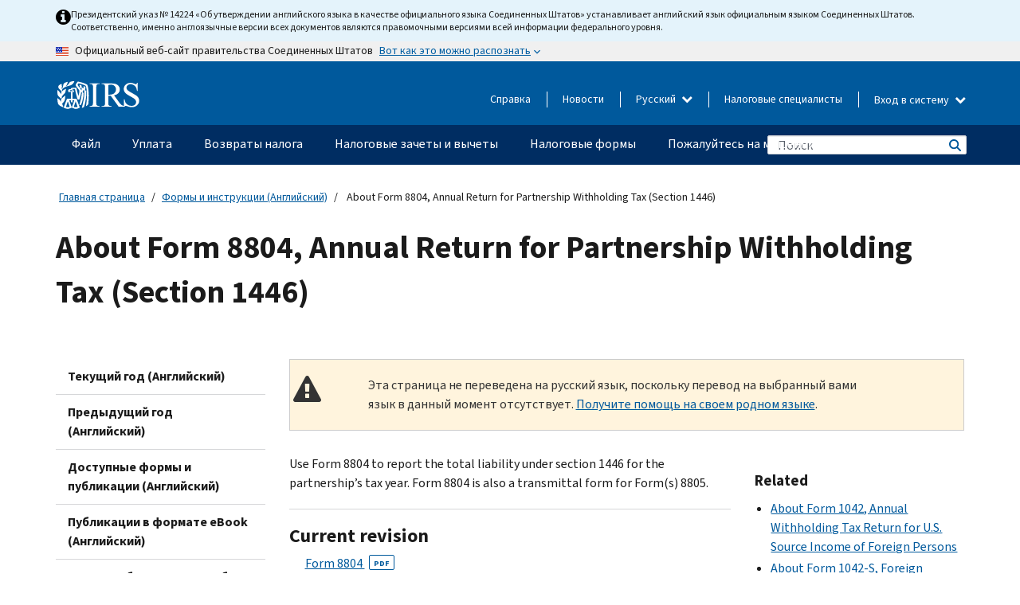

--- FILE ---
content_type: text/html; charset=UTF-8
request_url: https://www.irs.gov/ru/forms-pubs/about-form-8804
body_size: 19344
content:
<!DOCTYPE html>
<html  lang="ru" dir="ltr" prefix="content: http://purl.org/rss/1.0/modules/content/  dc: http://purl.org/dc/terms/  foaf: http://xmlns.com/foaf/0.1/  og: http://ogp.me/ns#  rdfs: http://www.w3.org/2000/01/rdf-schema#  schema: http://schema.org/  sioc: http://rdfs.org/sioc/ns#  sioct: http://rdfs.org/sioc/types#  skos: http://www.w3.org/2004/02/skos/core#  xsd: http://www.w3.org/2001/XMLSchema# ">
  <head>
    <meta charset="utf-8" />
<meta name="description" content="Information about Form 8804, Annual Return for Partnership Withholding Tax (Section 1446), including recent updates, related forms, and instructions on how to file. Form 8804 is used by partnerships to report the total liability under section 1446, and as a transmittal form for Form 8805." />
<meta name="abstract" content="Information about Form 8804, Annual Return for Partnership Withholding Tax (Section 1446), including recent updates, related forms, and instructions on how to file. Form 8804 is used by partnerships to report the total liability under section 1446, and as a transmittal form for Form 8805." />
<meta name="robots" content="noindex, nofollow" />
<meta name="original-source" content="https://www.irs.gov/uac/about-form-8804" />
<meta name="rights" content="United States Internal Revenue Services" />
<meta property="og:image:url" content="https://www.irs.gov/pub/image/logo_small.jpg" />
<meta property="og:image:type" content="image/jpeg" />
<meta property="og:image:alt" content="IRS logo" />
<meta name="twitter:card" content="summary" />
<meta name="twitter:title" content="About Form 8804, Annual Return for Partnership Withholding Tax (Section 1446) | Internal Revenue Service" />
<meta name="twitter:description" content="Information about Form 8804, Annual Return for Partnership Withholding Tax (Section 1446), including recent updates, related forms, and instructions on how to file. Form 8804 is used by partnerships to report the total liability under section 1446, and as a transmittal form for Form 8805." />
<meta name="twitter:image" content="https://www.irs.gov/pub/image/logo_small.jpg" />
<meta name="twitter:image:alt" content="IRS logo" />
<meta name="Generator" content="Drupal 10 (https://www.drupal.org)" />
<meta name="MobileOptimized" content="width" />
<meta name="HandheldFriendly" content="true" />
<meta name="viewport" content="width=device-width, initial-scale=1.0" />
<script type="application/ld+json">{
    "@context": "https://schema.org",
    "@graph": [
        {
            "name": "About Form 8804, Annual Return for Partnership Withholding Tax (Section 1446)",
            "datePosted": "2016-08-03T00:00:00-0400"
        }
    ]
}</script>
<meta name="audience" content="NULL" />
<meta name="irsStandard-type" content="NULL" />
<meta name="uniqueID" content="3498" />
<meta name="isHistorical" content="no" />
<meta name="historical-date" content="NULL" />
<meta name="changed" content="1727287344" />
<meta name="topic" content="NULL" />
<meta name="guidance" content="NULL" />
<meta name="channel" content="NULL" />
<meta name="organization" content="NULL" />
<meta name="otID" content="245229" />
<meta name="prod_SEID" content="SKHCB" />
<link rel="icon" href="/themes/custom/pup_base/favicon.ico" type="image/vnd.microsoft.icon" />
<link rel="alternate" hreflang="en" href="https://www.irs.gov/forms-pubs/about-form-8804" />
<link rel="canonical" href="https://www.irs.gov/forms-pubs/about-form-8804" />
<link rel="shortlink" href="https://www.irs.gov/node/3498" />
<script>window.a2a_config=window.a2a_config||{};a2a_config.callbacks=[];a2a_config.overlays=[];a2a_config.templates={};</script>

    <title>About Form 8804, Annual Return for Partnership Withholding Tax (Section 1446) | Internal Revenue Service</title>
    <link rel="stylesheet" media="all" href="/pub/css/css_HbV3MbI47vSh5Y5TB15d5BW0ZHcF9M9-GkLoHYkpgCc.css?delta=0&amp;language=ru&amp;theme=pup_irs&amp;include=[base64]" />
<link rel="stylesheet" media="all" href="/pub/css/css_yZKZQeQr-6FrHttDTNN7zbNgJyap3lvwbJyU-3QfwV8.css?delta=1&amp;language=ru&amp;theme=pup_irs&amp;include=[base64]" />
<link rel="stylesheet" media="print" href="/pub/css/css_xEYcgzIIMA7tFIeVzSOrKRPyoYDIuxzHyZ88T5D_SPY.css?delta=2&amp;language=ru&amp;theme=pup_irs&amp;include=[base64]" />
<link rel="stylesheet" media="all" href="/pub/css/css_EbWGjClhsStXbsvwOq9iT6yGxHCg86ApUzr4bYwsoHk.css?delta=3&amp;language=ru&amp;theme=pup_irs&amp;include=[base64]" />

    <script type="application/json" data-drupal-selector="drupal-settings-json">{"path":{"baseUrl":"\/","pathPrefix":"ru\/","currentPath":"node\/3498","currentPathIsAdmin":false,"isFront":false,"currentLanguage":"ru"},"pluralDelimiter":"\u0003","suppressDeprecationErrors":true,"gtag":{"tagId":"","consentMode":false,"otherIds":[],"events":[],"additionalConfigInfo":[]},"ajaxPageState":{"libraries":"[base64]","theme":"pup_irs","theme_token":null},"ajaxTrustedUrl":{"\/ru\/site-index-search":true},"gtm":{"tagId":null,"settings":{"data_layer":"dataLayer","include_environment":false},"tagIds":["GTM-KV978ZL"]},"dataLayer":{"defaultLang":"en","languages":{"en":{"id":"en","name":"English","direction":"ltr","weight":-10},"es":{"id":"es","name":"Spanish","direction":"ltr","weight":-9},"zh-hans":{"id":"zh-hans","name":"Chinese, Simplified","direction":"ltr","weight":-8},"zh-hant":{"id":"zh-hant","name":"Chinese, Traditional","direction":"ltr","weight":-7},"ko":{"id":"ko","name":"Korean","direction":"ltr","weight":-6},"ru":{"id":"ru","name":"Russian","direction":"ltr","weight":-5},"vi":{"id":"vi","name":"Vietnamese","direction":"ltr","weight":-4},"ht":{"id":"ht","name":"Haitian Creole","direction":"ltr","weight":-3}}},"data":{"extlink":{"extTarget":false,"extTargetAppendNewWindowLabel":"(opens in a new window)","extTargetNoOverride":false,"extNofollow":false,"extTitleNoOverride":false,"extNoreferrer":false,"extFollowNoOverride":false,"extClass":"ext","extLabel":"(link is external)","extImgClass":true,"extSubdomains":true,"extExclude":"","extInclude":"","extCssExclude":".paragraph--type--social-media-footer, .btn-primary, .btn-secondary","extCssInclude":"","extCssExplicit":"","extAlert":false,"extAlertText":"This link will take you to an external web site. We are not responsible for their content.","extHideIcons":false,"mailtoClass":"mailto","telClass":"","mailtoLabel":"(link sends email)","telLabel":"(link is a phone number)","extUseFontAwesome":true,"extIconPlacement":"append","extPreventOrphan":false,"extFaLinkClasses":"fa fa-external-link fa-external-link-alt","extFaMailtoClasses":"fa fa-envelope-o","extAdditionalLinkClasses":"","extAdditionalMailtoClasses":"","extAdditionalTelClasses":"","extFaTelClasses":"fa fa-phone","whitelistedDomains":[],"extExcludeNoreferrer":""}},"bootstrap":{"forms_has_error_value_toggle":1,"modal_animation":1,"modal_backdrop":"true","modal_focus_input":1,"modal_keyboard":1,"modal_select_text":1,"modal_show":1,"modal_size":"","popover_enabled":1,"popover_animation":1,"popover_auto_close":1,"popover_container":"body","popover_content":"","popover_delay":"0","popover_html":0,"popover_placement":"right","popover_selector":"","popover_title":"","popover_trigger":"click","tooltip_enabled":1,"tooltip_animation":1,"tooltip_container":"body","tooltip_delay":"0","tooltip_html":0,"tooltip_placement":"auto left","tooltip_selector":"","tooltip_trigger":"hover"},"accordion_menus":{"accordion_closed":{"main_mobile":"main_mobile"}},"chosen":{"selector":"select:not(:hidden,[id*=\u0027edit-state\u0027],[id^=\u0022views-form-user-admin-people-page\u0022] #edit-action)","minimum_single":25,"minimum_multiple":20,"minimum_width":200,"use_relative_width":false,"options":{"disable_search":false,"disable_search_threshold":0,"allow_single_deselect":false,"add_helper_buttons":false,"search_contains":true,"placeholder_text_multiple":"Choose some option","placeholder_text_single":"Choose an option","no_results_text":"No results match","max_shown_results":null,"inherit_select_classes":true}},"search_api_autocomplete":{"pup_site_index_search":{"delay":600,"auto_submit":true,"min_length":3}},"ajax":[],"user":{"uid":0,"permissionsHash":"a8bc380c6e4e686aded8ae0b2ef5e6ad03a865beea587aa9d6f35a3ea33ac02a"}}</script>
<script src="/pub/js/js_SvGSEFYsOpQP3gNDbKkK7uDwPRO6RaaM0kKXI3eIPv4.js?scope=header&amp;delta=0&amp;language=ru&amp;theme=pup_irs&amp;include=[base64]"></script>
<script src="/modules/contrib/google_tag/js/gtag.js?t8wt2x"></script>
<script src="/modules/contrib/google_tag/js/gtm.js?t8wt2x"></script>

  </head>
  <body class="path-node page-node-type-pup-article has-glyphicons lang-ru">
    <a href="#main-content" class="visually-hidden focusable skip-link">
      Skip to main content
    </a>
    <noscript><iframe src="https://www.googletagmanager.com/ns.html?id=GTM-KV978ZL"
                  height="0" width="0" style="display:none;visibility:hidden"></iframe></noscript>

    <div id='mobile-clickable-overlay' class='mobile-menu-overlay'></div>
      <div class="dialog-off-canvas-main-canvas" data-off-canvas-main-canvas>
    


<header id="navbar" role="banner">

  
  
          
    
    
          <div class="pup-header_official">
        <div class="container header-official-message">
          <div class="inline-official">
              <div class="region region-header-official">
    

 

<section id="block-pup-irs-eo14224englishlanguagealert" data-block-plugin-id="block_content:09a643af-7ed5-47ba-bacc-af9fb6e1da0f" class="block block-block-content block-block-content09a643af-7ed5-47ba-bacc-af9fb6e1da0f clearfix">
  
    

      
            <div class="field field--name-body field--type-text-with-summary field--label-hidden field--item"><!-- BEGIN: Full-width Blue Alert Banner without Left Accent -->
<div class="blue-alert-wrap">
  <div class="blue-alert-bg" aria-hidden="true"></div>

  <div class="blue-alert">
    <i class="fa fa-info-circle" aria-hidden="true" style="font-size: 22px; color: black;"></i>
    <div class="blue-alert__text">
Президентский указ № 14224 «Об утверждении английского языка в качестве официального языка Соединенных Штатов» устанавливает английский язык официальным языком Соединенных Штатов. Соответственно, именно англоязычные версии всех документов являются правомочными версиями всей информации федерального уровня.   
    </div>
  </div>
</div>

<style>
/* Wrapper */
.blue-alert-wrap {
  position: relative;
  isolation: isolate;
}

/* Full-width light blue background (no accent stripe) */
.blue-alert-bg {
  position: absolute;
  top: 0;
  left: 50%;
  transform: translateX(-50%);
  width: 100vw;
  height: 100%;
  background-color: #e4f3fb; /* uniform light blue */
  pointer-events: none;
  z-index: -1;
}

/* Content container */
.blue-alert {
  max-width: 1440px;
  margin: 0 auto;
  padding: 10px 20px;
  display: flex;
  align-items: flex-start;
  gap: 12px;
  flex-wrap: wrap;
  text-align: left;

  font-family: "Source Sans Pro", Arial, sans-serif;
  font-size: 12px;
  line-height: 16px;
  color: #1b1b1b;
  background: transparent;
}

/* Text */
.blue-alert__text {
  flex: 1;
  white-space: normal;
  word-break: break-word;
}

@media (max-width: 640px) {
  .blue-alert {
    max-width: 390px;
    font-size: 12px;
    line-height: 16px;
    padding-top: 8px;
    padding-bottom: 8px;
    padding-left: 14px;   /* will not be overridden */
    padding-right: 20px;  /* will not be overridden */
  }
    .blue-alert__text {
    flex: 1;
    white-space: normal;
    word-break: break-word;
    }
}

/* override LEFT padding on desktop only */
@media (min-width: 641px) {
  .blue-alert {
    padding-left: 0 !important;
  }
}
</style>
<!-- END -->
</div>
      
  </section>

<section class="usa-banner" aria-label="Официальный веб-сайт правительства США">
  <header class="usa-banner__header">
    <div class="us-flag">
      <img class="usa-banner__flag" src="/themes/custom/pup_base/images/us_flag_small.png" alt="" aria-hidden="true">
    </div>
    <div class="official-text" aria-hidden="true">
      <p class="usa-banner__header-text">Официальный веб-сайт правительства Соединенных Штатов</p>
      <p class="usa-banner__header-action">Вот как это можно распознать</p>
    </div>
    <button class="usa-banner__button" aria-expanded="false" aria-controls="gov-info"><span>Вот как это можно распознать</span></button>
  </header>
  <div id="gov-info" class="usa-banner__content" hidden>
    <div class="row">
      <div class="usa-banner__guidance col-12 col-sm-6">
        <img class="usa-banner__icon" src="/themes/custom/pup_base/images/icon-dot-gov.svg" alt="" aria-hidden="true">
        <div class="usa-media-block__body">
          <p><strong>
          Официальные  веб-сайты используют .gov
          </strong></p><p>
          Веб-сайт, имеющий окончание <strong>.gov</strong> принадлежит официальной правительственной организации  Соединенных Штатов.
          </p>
        </div>
      </div>
      <div class="usa-banner__guidance col-12 col-sm-6">
        <img class="usa-banner__icon" src="/themes/custom/pup_base/images/icon-https.svg" alt="" aria-hidden="true">
        <div class="usa-banner__body">
          <p><strong>Защищенные веб-сайты,  имеющие окончание .gov, используют HTTPS</strong></p>
            <p>
            <strong>Замок</strong>
            (<img class="usa-banner__sm-icon" src="/themes/custom/pup_base/images/lock.svg" title="Замок" alt="Значок закрытого замка">)
            или <strong>https://</strong> означает, что вы безопасно подключились к веб-сайту, имеющему окончание .gov. Делитесь конфиденциальной информацией только на официальных, безопасных веб-сайтах.
            </p>
        </div>
      </div>
    </div>
  </div>
</section>
  </div>

          </div>
        </div>
      </div>
    
    <div class="pup-header-main">
      <div class="container">
        <div class="row pup-header-main__content">
          
                                        
                                        <div class="col-xs-2 col-md-1 no-gutter pup-header-content-lt">
                    <div class="region region-header-left">
                <a class="logo navbar-btn pull-left" href="/ru" title="домашняя страница" rel="home">
            <img src="/themes/custom/pup_base/IRS-Logo.svg" alt="домашняя страница" />
            <img class="print-logo" src="/themes/custom/pup_irs/images/logo-print.svg" alt="домашняя страница" aria-hidden="true" />
        </a>
            
  </div>

                </div>
              
              
              <div class="col-md-11 hidden-xs hidden-sm pup-header-content-rt">
                  <div class="region region-header-right">
    
<div class="language-switcher-language-url block block-language block-language-blocklanguage-interface clearfix" id="block-languageswitcher" data-block-plugin-id="language_block:language_interface">
  
    
  
        <div class="dropdown pup-switch-hidden">
    <button class="btn btn-default dropdown-toggle languageSwitcher" type="button" id="languageSwitcher" data-toggle="dropdown" aria-expanded="false">
      Русский
      <i class="fa fa-chevron-down"></i>
    </button>
    <ul class="dropdown-menu" data-block="languageswitcher"><li hreflang="en" data-drupal-link-system-path="node/3498" class="en"><a href="/forms-pubs/about-form-8804" class="language-link" lang="en" hreflang="en" data-drupal-link-system-path="node/3498">English</a></li><li hreflang="es" data-drupal-link-system-path="node/3498" class="es"><a href="/es/forms-pubs/about-form-8804" class="language-link" lang="es" hreflang="es" data-drupal-link-system-path="node/3498">Español</a></li><li hreflang="zh-hans" data-drupal-link-system-path="node/3498" class="zh-hans"><a href="/zh-hans/forms-pubs/about-form-8804" class="language-link" lang="zh-hans" hreflang="zh-hans" data-drupal-link-system-path="node/3498">中文 (简体)</a></li><li hreflang="zh-hant" data-drupal-link-system-path="node/3498" class="zh-hant"><a href="/zh-hant/forms-pubs/about-form-8804" class="language-link" lang="zh-hant" hreflang="zh-hant" data-drupal-link-system-path="node/3498">中文 (繁體)</a></li><li hreflang="ko" data-drupal-link-system-path="node/3498" class="ko"><a href="/ko/forms-pubs/about-form-8804" class="language-link" lang="ko" hreflang="ko" data-drupal-link-system-path="node/3498">한국어</a></li><li hreflang="vi" data-drupal-link-system-path="node/3498" class="vi"><a href="/vi/forms-pubs/about-form-8804" class="language-link" lang="vi" hreflang="vi" data-drupal-link-system-path="node/3498">Tiếng Việt</a></li><li hreflang="ht" data-drupal-link-system-path="node/3498" class="ht"><a href="/ht/forms-pubs/about-form-8804" class="language-link" lang="ht" hreflang="ht" data-drupal-link-system-path="node/3498">Kreyòl ayisyen</a></li></ul>
    </div>

    </div>

<nav role="navigation" aria-labelledby="block-pup-irs-informationmenu-2-menu" id="block-pup-irs-informationmenu-2" data-block-plugin-id="system_menu_block:pup-info-menu" class="pup-nav-ru">
            
  <h2 class="visually-hidden" id="block-pup-irs-informationmenu-2-menu">Information Menu</h2>
  

                  <ul data-block="pup_irs_informationmenu_2" class="menu menu--pup-info-menu nav">
                      <li class="first">
                                                          <a href="/ru/help/let-us-help-you" title="Справка" data-drupal-link-system-path="node/16916">Справка</a>
                        </li>
                      <li>
                                                          <a href="/ru/newsroom" title="Новости" data-drupal-link-system-path="node/19646">Новости</a>
                        </li>
                      <li>
                                                          <a href="/ru/tax-professionals" data-drupal-link-system-path="node/11">Налоговые специалисты</a>
                        </li>
                      <li class="expanded dropdown last">
                                                                                            <span class="navbar-text dropdown-toggle" data-toggle="dropdown">Вход в систему <span class="caret"></span></span>
                                <ul data-block="pup_irs_informationmenu_2" class="dropdown-menu">
                      <li class="first">
                                                          <a href="https://sa.www4.irs.gov/ola//ru" class="btn btn-primary">Физическое лицо</a>
                        </li>
                      <li>
                                                          <a href="https://sa.www4.irs.gov/bola//ru" class="btn btn-primary">Компания</a>
                        </li>
                      <li>
                                                          <a href="https://sa.www4.irs.gov/taxpro//ru" class="btn btn-primary">Налоговый специалист</a>
                        </li>
                      <li>
                  
            <div class="field field--name-body field--type-text-with-summary field--label-hidden field--item"><h2>Доступ к вашей налоговой информации через учётную запись IRS</h2>

<ul class="signin-content-checkmarks">
	<li>Возвраты</li>
	<li>Платежи</li>
	<li>Налоговые документы</li>
</ul>
</div>
      
              </li>
                      <li class="last">
                                                          <a href="/ru/your-account" class="btn btn-primary" data-drupal-link-system-path="node/126776">Завести аккаунт</a>
                        </li>
        </ul>
      
                        </li>
        </ul>
      

  </nav>

  </div>

              </div>
              
                            <div class="col-xs-10 hidden-md hidden-lg no-gutter">
                <ul class="pup-header-mobile-menu pull-right">
                  <li>
                    <button type="button" id="pup-mobile-navbar-searchBtn" class="btn btn-link pup-header-mobile-menu__searchBtn" data-target="#navbar-collapse" aria-expanded="false" aria-controls="navbar-collapse">
                      Поиск
                    </button>
                  </li>
                                      <li id="pup-mobile-navbar-infoBtn" class="pup-header-mobile-menu__infoBtn" data-close-text="Закрыть">
                        <div class="region region-help-menu-mobile">
                <ul data-block="helpmenumobile" class="menu menu--help-menu-mobile nav">
                      <li class="expanded dropdown first last">
                                                                                            <span class="navbar-text dropdown-toggle" data-toggle="dropdown">Вход в систему <span class="caret"></span></span>
                                <ul data-block="helpmenumobile" class="dropdown-menu">
                      <li class="first">
                                                          <a href="https://sa.www4.irs.gov/ola//ru" class="btn btn-primary">Физическое лицо</a>
                        </li>
                      <li>
                                                          <a href="https://sa.www4.irs.gov/bola//ru" class="btn btn-primary">Компания</a>
                        </li>
                      <li>
                                                          <a href="https://sa.www4.irs.gov/taxpro//ru" class="btn btn-primary">Налоговый специалист</a>
                        </li>
                      <li>
                  
            <div class="field field--name-body field--type-text-with-summary field--label-hidden field--item"><h2>Доступ к вашей налоговой информации через учётную запись IRS</h2>

<ul class="signin-content-checkmarks">
	<li>Возвраты</li>
	<li>Платежи</li>
	<li>Налоговые документы</li>
</ul>
</div>
      
              </li>
                      <li class="last">
                                                          <a href="/ru/your-account" class="btn btn-primary" data-drupal-link-system-path="node/126776">Завести аккаунт</a>
                        </li>
        </ul>
      
                        </li>
        </ul>
      


  </div>

                    </li>
                                    <li>
                    <button type="button" id="pup-mobile-navbar-menuBtn" class="btn btn-link pup-header-mobile-menu__menuBtn mobile-menu-icon" data-target="#pup-header-nav-collapse">
                      Меню
                    </button>
                  </li>
                </ul>
              </div>
          

        </div>       </div>
              <div id="navbar-collapse" class="collapse hidden-md hidden-lg">
            <div class="region region-search-form-collapsible">
      <div class="pup-site-header-search-block pup-search-box-hidden">
            <div class="pup-site-header-search-block__searchfield">
        
<form data-block="exposedformpup_site_index_searchsite_search_srt_relevance_4" action="/ru/site-index-search" method="get" id="views-exposed-form-pup-site-index-search-site-search-srt-relevance" accept-charset="UTF-8" novalidate>
  <div  class="form--inline form-inline clearfix">
  








<div class="form-item form-group js-form-item form-type-search-api-autocomplete js-form-type-search-api-autocomplete form-item-search js-form-item-search form-autocomplete">


    
    
            <label for="search-main-mobile" class="control-label">Search</label>
    
    <div class="input-group"><input placeholder="Поиск" aria-label="Поиск" data-drupal-selector="edit-search" data-search-api-autocomplete-search="pup_site_index_search" class="form-autocomplete form-text form-control" data-autocomplete-path="/ru/search_api_autocomplete/pup_site_index_search?display=site_search_srt_relevance&amp;&amp;filter=search" type="text" id="search-main-mobile" name="search" value="" size="30" maxlength="128"/><span class="input-group-addon"><span class="icon glyphicon glyphicon-refresh ajax-progress ajax-progress-throbber" aria-hidden="true"></span></span></div>

    

</div>









<div class="form-item form-group js-form-item form-type-select js-form-type-select form-item-field-pup-historical-1 js-form-item-field-pup-historical-1">


    
    
            <label for="edit-field-pup-historical-1" class="control-label">Include Historical Content</label>
    
    <div class="select-style select-wrapper">
  <select data-drupal-selector="edit-field-pup-historical-1" class="form-select form-control" id="edit-field-pup-historical-1" name="field_pup_historical_1"><option value="All">- любой -</option><option value="1" selected="selected">No</option></select>
</div>

    

</div>









<div class="form-item form-group js-form-item form-type-select js-form-type-select form-item-field-pup-historical js-form-item-field-pup-historical">


    
    
            <label for="edit-field-pup-historical" class="control-label">Include Historical Content</label>
    
    <div class="select-style select-wrapper">
  <select data-drupal-selector="edit-field-pup-historical" class="form-select form-control" id="edit-field-pup-historical" name="field_pup_historical"><option value="All">- любой -</option><option value="1" selected="selected">No</option></select>
</div>

    

</div>
<div data-drupal-selector="edit-actions" class="form-actions form-group js-form-wrapper form-wrapper" id="edit-actions"><button title="Поиск" data-drupal-selector="edit-submit-pup-site-index-search" class="button js-form-submit form-submit btn-primary btn icon-before" type="submit" id="edit-submit-pup-site-index-search" value="Поиск"><span class="icon glyphicon glyphicon-search" aria-hidden="true"></span>
Поиск</button></div>

</div>

</form>
      </div>
      </div>

  </div>

        </div>
          </div> 
          <div class="header-nav hidden-xs hidden-sm">
          <div class="container-fluid">
              <div class="region region-site-navigation">
    <nav role="navigation" aria-labelledby="block-mainnavigationmobile-2-menu" id="block-mainnavigationmobile-2" data-block-plugin-id="system_menu_block:main_mobile">
            
  <h2 class="visually-hidden" id="block-mainnavigationmobile-2-menu">Главное меню</h2>
  

        


              <a id="stickyNavLogo" class="logo navbar-btn pull-left" href="/ru" title="Home" rel="home">
        <img src="/themes/custom/pup_base/IRS-Logo.svg" alt="Home">
      </a>
      <ul data-block="mainnavigationmobile_2" class="menu nav" id="accessible-megamenu-navigation">
                                                                      <li class="expanded megamenu-top-nav-item dropdown">	
          <a href="/ru/filing" aria-controls="accessible-megamenu-fayl-submenu" aria-expanded="false" aria-label="Файл menu has additional options. Use the spacebar to open the Файл sub menu or enter to navigate to the Файл page." role="application" id="accessible-megamenu-nav-item-0">Файл</a>
                                  <ul data-block="mainnavigationmobile_2" class="menu dropdown-menu" id="accessible-megamenu-fayl-submenu" aria-expanded="false" aria-hidden="true" aria-labelledby="accessible-megamenu-nav-item-0" role="region">
       <div class="mega-menu-container">
                                                                                            <li><a href="/ru/filing" class="mobile-only-text" id="accessible-megamenu-fayl-submenu-0" data-drupal-link-system-path="node/19656">Обзор</a>
                          </li>
                                                                                      <div class="mega-menu-column">
                                                                  <li><span class="mega-menu-column-header" id="accessible-megamenu-fayl-submenu-1">ИНФОРМАЦИЯ ДЛЯ</span>
                          </li>
                                                                                          <li><a href="/ru/individual-tax-filing" id="accessible-megamenu-fayl-submenu-2" data-drupal-link-system-path="node/142191">Физические лица</a>
                          </li>
                                                                                          <li><a href="/ru/businesses" id="accessible-megamenu-fayl-submenu-3" data-drupal-link-system-path="node/18976">Компания и самозанятое лицо</a>
                          </li>
                                                                                          <li><a href="/ru/charities-and-nonprofits" id="accessible-megamenu-fayl-submenu-4" data-drupal-link-system-path="node/58461">Благотворительные и некоммерческие организации</a>
                          </li>
                                                                                          <li><a href="/ru/individuals/international-taxpayers" id="accessible-megamenu-fayl-submenu-5" data-drupal-link-system-path="node/19696">Лица, имеющего источники дохода за рубежом</a>
                          </li>
                                                                                          <li><a href="/ru/retirement-plans" id="accessible-megamenu-fayl-submenu-6" data-drupal-link-system-path="node/19741">Пенсионные планы</a>
                          </li>
                                                                                          <li><a href="/ru/government-entities" id="accessible-megamenu-fayl-submenu-7" data-drupal-link-system-path="node/19586">Органы власти и облигации, не облагаемые налогом</a>
                          </li>
                                                                                          <li><a href="/ru/government-entities/indian-tribal-governments" id="accessible-megamenu-fayl-submenu-8" data-drupal-link-system-path="node/19601">Индейские племенные органы власти</a>
                          </li>
                                                                </div>
                                                  <div class="mega-menu-column">
                                                                  <li><span class="mega-menu-column-header" id="accessible-megamenu-fayl-submenu-9">ПОДАЧА НАЛОГОВЫХ ДЕКЛАРАЦИЙ ФИЗИЧЕСКИМИ ЛИЦАМИ</span>
                          </li>
                                                                                          <li><a href="/ru/filing/individuals/how-to-file" id="accessible-megamenu-fayl-submenu-10" data-drupal-link-system-path="node/22856">Как подавать налоговую декларацию</a>
                          </li>
                                                                                          <li><a href="/ru/filing/individuals/when-to-file" id="accessible-megamenu-fayl-submenu-11" data-drupal-link-system-path="node/22726">Когда подавать налоговую декларацию</a>
                          </li>
                                                                                          <li><a href="/ru/filing/where-to-file-tax-returns-addresses-listed-by-return-type" id="accessible-megamenu-fayl-submenu-12" data-drupal-link-system-path="node/2442">Куда подавать налоговую декларацию</a>
                          </li>
                                                                                          <li><a href="/ru/filing/individuals/update-my-information" id="accessible-megamenu-fayl-submenu-13" data-drupal-link-system-path="node/22861">Обновите свои данные</a>
                          </li>
                                                                </div>
                                                  <div class="mega-menu-column">
                                                                  <li><span class="mega-menu-column-header" id="accessible-megamenu-fayl-submenu-14">АКТУАЛЬНЫЕ ВОПРОСЫ</span>
                          </li>
                                                                                          <li><a href="/ru/individuals/get-transcript" id="accessible-megamenu-fayl-submenu-15" data-drupal-link-system-path="node/136676">Налоговая запись (выписка)</a>
                          </li>
                                                                                          <li><a href="/ru/businesses/small-businesses-self-employed/get-an-employer-identification-number" id="accessible-megamenu-fayl-submenu-16" data-drupal-link-system-path="node/17153">Идентификационный номер работодателя (EIN)</a>
                          </li>
                                                                                          <li><a href="/ru/filing/file-an-amended-return" id="accessible-megamenu-fayl-submenu-17" data-drupal-link-system-path="node/128551">Подайте декларацию с поправками</a>
                          </li>
                                                                                          <li><a href="/ru/identity-theft-fraud-scams/get-an-identity-protection-pin" id="accessible-megamenu-fayl-submenu-18" data-drupal-link-system-path="node/16696">Индивидуальный номер для защиты персональных данных (IP PIN)</a>
                          </li>
                      </div>
    
                </div>
        </ul>
      
            </li>
                                                                    <li class="expanded megamenu-top-nav-item dropdown">	
          <a href="/ru/payments" aria-controls="accessible-megamenu-uplata-submenu" aria-expanded="false" aria-label="Уплата menu has additional options. Use the spacebar to open the Уплата sub menu or enter to navigate to the Уплата page." role="application" id="accessible-megamenu-nav-item-1">Уплата</a>
                                  <ul data-block="mainnavigationmobile_2" class="menu dropdown-menu" id="accessible-megamenu-uplata-submenu" aria-expanded="false" aria-hidden="true" aria-labelledby="accessible-megamenu-nav-item-1" role="region">
       <div class="mega-menu-container">
                                                                                            <li><a href="/ru/payments" class="mobile-only-text" id="accessible-megamenu-uplata-submenu-0" data-drupal-link-system-path="node/19551">Обзор</a>
                          </li>
                                                                                      <div class="mega-menu-column">
                                                                  <li><span class="mega-menu-column-header" id="accessible-megamenu-uplata-submenu-1">УПЛАТА С ПОМОЩЬЮ</span>
                          </li>
                                                                                          <li><a href="/ru/payments/direct-pay-with-bank-account" id="accessible-megamenu-uplata-submenu-2" data-drupal-link-system-path="node/10224">Банковский счет (прямая уплата)</a>
                          </li>
                                                                                          <li><a href="/ru/payments/online-payment-agreement-application" id="accessible-megamenu-uplata-submenu-3" data-drupal-link-system-path="node/16716">Программа уплаты (соглашение об уплате в рассрочку</a>
                          </li>
                                                                                          <li><a href="/ru/payments/eftps-the-electronic-federal-tax-payment-system" id="accessible-megamenu-uplata-submenu-4" data-drupal-link-system-path="node/15488">Электронная система уплаты федеральных налогов (EFTPS)</a>
                          </li>
                                                                </div>
                                                  <div class="mega-menu-column">
                                                                  <li><span class="mega-menu-column-header" id="accessible-megamenu-uplata-submenu-5">АКТУАЛЬНЫЕ ВОПРОСЫ</span>
                          </li>
                                                                                          <li><a href="/ru/your-account" id="accessible-megamenu-uplata-submenu-6" data-drupal-link-system-path="node/126776">Ваш онлайн-счет</a>
                          </li>
                                                                                          <li><a href="/ru/individuals/tax-withholding-estimator" id="accessible-megamenu-uplata-submenu-7" data-drupal-link-system-path="node/107181">Средство оценки удержанного налога Налогового управление США (IRS)</a>
                          </li>
                                                                                          <li><a href="/ru/businesses/small-businesses-self-employed/estimated-taxes" id="accessible-megamenu-uplata-submenu-8" data-drupal-link-system-path="node/17135">Расчетный налог</a>
                          </li>
                                                                                          <li><a href="/ru/payments/penalties" id="accessible-megamenu-uplata-submenu-9" data-drupal-link-system-path="node/91826">Штрафы</a>
                          </li>
                      </div>
    
                </div>
        </ul>
      
            </li>
                                                                    <li class="expanded megamenu-top-nav-item dropdown">	
          <a href="/ru/refunds" aria-controls="accessible-megamenu-vozvraty-naloga-submenu" aria-expanded="false" aria-label="Возвраты налога menu has additional options. Use the spacebar to open the Возвраты налога sub menu or enter to navigate to the Возвраты налога page." role="application" id="accessible-megamenu-nav-item-2">Возвраты налога</a>
                                  <ul data-block="mainnavigationmobile_2" class="menu dropdown-menu" id="accessible-megamenu-vozvraty-naloga-submenu" aria-expanded="false" aria-hidden="true" aria-labelledby="accessible-megamenu-nav-item-2" role="region">
       <div class="mega-menu-container">
                                                                                            <li><a href="/ru/refunds" class="mobile-only-text" id="accessible-megamenu-vozvraty-naloga-submenu-0" data-drupal-link-system-path="node/130131">Обзор</a>
                          </li>
                                                                          <div class="mega-menu-column no-header-extra-padding">
                                                                  <li><a href="/ru/wheres-my-refund" class="mega-menu-column-header" id="accessible-megamenu-vozvraty-naloga-submenu-1" data-drupal-link-system-path="node/19556">Где мой возврат?</a>
                          </li>
                                                                                          <li><a href="/ru/refunds/get-your-refund-faster-tell-irs-to-direct-deposit-your-refund-to-one-two-or-three-accounts" id="accessible-megamenu-vozvraty-naloga-submenu-2" data-drupal-link-system-path="node/10971">Прямой вклад</a>
                          </li>
                                                                                          <li><a href="/ru/filing/wheres-my-amended-return" id="accessible-megamenu-vozvraty-naloga-submenu-3" data-drupal-link-system-path="node/17175">Где моя налоговая декларация с поправками?</a>
                          </li>
                      </div>
    
                </div>
        </ul>
      
            </li>
                                                                    <li class="expanded megamenu-top-nav-item dropdown">	
          <a href="/ru/credits-and-deductions" aria-controls="accessible-megamenu-nalogovye-zachety-i-vychety-submenu" aria-expanded="false" aria-label="Налоговые зачеты и вычеты menu has additional options. Use the spacebar to open the Налоговые зачеты и вычеты sub menu or enter to navigate to the Налоговые зачеты и вычеты page." role="application" id="accessible-megamenu-nav-item-3">Налоговые зачеты и вычеты</a>
                                  <ul data-block="mainnavigationmobile_2" class="menu dropdown-menu" id="accessible-megamenu-nalogovye-zachety-i-vychety-submenu" aria-expanded="false" aria-hidden="true" aria-labelledby="accessible-megamenu-nav-item-3" role="region">
       <div class="mega-menu-container">
                                                                                            <li><a href="/ru/credits-and-deductions" class="mobile-only-text" id="accessible-megamenu-nalogovye-zachety-i-vychety-submenu-0" data-drupal-link-system-path="node/80206">Обзор</a>
                          </li>
                                                                                      <div class="mega-menu-column">
                                                                  <li><span class="mega-menu-column-header" id="accessible-megamenu-nalogovye-zachety-i-vychety-submenu-1">ИНФОРМАЦИЯ ДЛЯ</span>
                          </li>
                                                                                          <li><a href="/ru/credits-and-deductions-for-individuals" title="Для вас и вашей семьи" id="accessible-megamenu-nalogovye-zachety-i-vychety-submenu-2" data-drupal-link-system-path="node/5">Физические лица</a>
                          </li>
              <li class="mega-menu-helper-text">
          <span class="desktop-only-text">
            Для вас и вашей семьи
          </span>
        </li>
                                                                                          <li><a href="/ru/credits-deductions/businesses" title="Стандартная ставка за пробег в милях и другая информация" id="accessible-megamenu-nalogovye-zachety-i-vychety-submenu-3" data-drupal-link-system-path="node/19941">Компания и самозанятое лицо</a>
                          </li>
              <li class="mega-menu-helper-text">
          <span class="desktop-only-text">
            Стандартная ставка за пробег в милях и другая информация
          </span>
        </li>
                                                                </div>
                                                  <div class="mega-menu-column">
                                                                  <li><span class="mega-menu-column-header" id="accessible-megamenu-nalogovye-zachety-i-vychety-submenu-4">АКТУАЛЬНЫЕ ВОПРОСЫ</span>
                          </li>
                                                                                          <li><a href="/ru/credits-deductions/individuals/earned-income-tax-credit-eitc" id="accessible-megamenu-nalogovye-zachety-i-vychety-submenu-5" data-drupal-link-system-path="node/18966">Налоговый зачет за заработанный доход (EITC)</a>
                          </li>
                                                                                          <li><a href="/ru/credits-deductions/individuals/child-tax-credit" id="accessible-megamenu-nalogovye-zachety-i-vychety-submenu-6" data-drupal-link-system-path="node/771">Налоговый зачет, выплачиваемый за ребенка</a>
                          </li>
                                                                                          <li><a href="/ru/credits-deductions/clean-vehicle-and-energy-credits" id="accessible-megamenu-nalogovye-zachety-i-vychety-submenu-7" data-drupal-link-system-path="node/126641">Зачеты за экологически чистые автомобили и энергоэффективность жилья</a>
                          </li>
                                                                                          <li><a href="/ru/help/ita/how-much-is-my-standard-deduction" id="accessible-megamenu-nalogovye-zachety-i-vychety-submenu-8" data-drupal-link-system-path="node/5229">Стандартный вычет</a>
                          </li>
                                                                                          <li><a href="/ru/retirement-plans" id="accessible-megamenu-nalogovye-zachety-i-vychety-submenu-9" data-drupal-link-system-path="node/19741">Пенсионные программы</a>
                          </li>
                      </div>
    
                </div>
        </ul>
      
            </li>
                                                                    <li class="expanded megamenu-top-nav-item dropdown">	
          <a href="/ru/forms-instructions" aria-controls="accessible-megamenu-nalogovye-formy-submenu" aria-expanded="false" aria-label="Налоговые формы menu has additional options. Use the spacebar to open the Налоговые формы sub menu or enter to navigate to the Налоговые формы page." role="application" id="accessible-megamenu-nav-item-4">Налоговые формы</a>
                                  <ul data-block="mainnavigationmobile_2" class="menu dropdown-menu" id="accessible-megamenu-nalogovye-formy-submenu" aria-expanded="false" aria-hidden="true" aria-labelledby="accessible-megamenu-nav-item-4" role="region">
       <div class="mega-menu-container">
                                                                                            <li><a href="/ru/forms-instructions" class="mobile-only-text" id="accessible-megamenu-nalogovye-formy-submenu-0" data-drupal-link-system-path="node/6">Обзор</a>
                          </li>
                                                                                      <div class="mega-menu-column">
                                                                  <li><span class="mega-menu-column-header" id="accessible-megamenu-nalogovye-formy-submenu-1">НАЛОГОВЫЕ ФОРМЫ И ИНСТРУКЦИИ</span>
                          </li>
                                                                                          <li><a href="/ru/forms-pubs/about-form-1040" title="Декларация о выплате индивидуального подоходного налога США" id="accessible-megamenu-nalogovye-formy-submenu-2" data-drupal-link-system-path="node/16022">Форма 1040 </a>
                          </li>
              <li class="mega-menu-helper-text">
          <span class="desktop-only-text">
            Декларация о выплате индивидуального подоходного налога США
          </span>
        </li>
                                                                                          <li><a href="/ru/node/100166" title="Инструкции к форме 1040" id="accessible-megamenu-nalogovye-formy-submenu-3" data-drupal-link-system-path="node/100166">Инструкции к форме 1040 </a>
                          </li>
              <li class="mega-menu-helper-text">
          <span class="desktop-only-text">
            Инструкции к форме 1040
          </span>
        </li>
                                                                                          <li><a href="/ru/forms-pubs/about-form-w-9" title="Запрос индивидуального идентификационного номера налогоплательщика (ITIN) и сертификации" id="accessible-megamenu-nalogovye-formy-submenu-4" data-drupal-link-system-path="node/15825">Форма W-9 </a>
                          </li>
              <li class="mega-menu-helper-text">
          <span class="desktop-only-text">
            Запрос индивидуального идентификационного номера налогоплательщика (ITIN) и сертификации
          </span>
        </li>
                                                                                          <li><a href="/ru/forms-pubs/about-form-4506-t" title="Запрос выписки из налоговой декларации" id="accessible-megamenu-nalogovye-formy-submenu-5" data-drupal-link-system-path="node/10554">Форма 4506-T</a>
                          </li>
              <li class="mega-menu-helper-text">
          <span class="desktop-only-text">
            Запрос выписки из налоговой декларации
          </span>
        </li>
                                                                </div>
                                      <div class="mega-menu-column extra-padding">
                                                                  <li><a href="/ru/forms-pubs/about-form-w-4" class="mega-menu-column-header" title="Сертификат о налоговых скидках наемного работника при начислении удержаний из заработной платы" id="accessible-megamenu-nalogovye-formy-submenu-6" data-drupal-link-system-path="node/15498">Форма W-4</a>
                          </li>
              <li class="mega-menu-helper-text">
          <span class="desktop-only-text">
            Сертификат о налоговых скидках наемного работника при начислении удержаний из заработной платы
          </span>
        </li>
                                                                                          <li><a href="/ru/forms-pubs/about-form-941" title="Квартальная Федеральная налоговая декларацию работодателя" id="accessible-megamenu-nalogovye-formy-submenu-7" data-drupal-link-system-path="node/53446">Форма 941</a>
                          </li>
              <li class="mega-menu-helper-text">
          <span class="desktop-only-text">
            Квартальная Федеральная налоговая декларацию работодателя
          </span>
        </li>
                                                                                          <li><a href="/ru/forms-pubs/about-form-w-2" title="Отчет о заработной плате и налогах" id="accessible-megamenu-nalogovye-formy-submenu-8" data-drupal-link-system-path="node/5737">Форма W-2</a>
                          </li>
              <li class="mega-menu-helper-text">
          <span class="desktop-only-text">
            Отчет о заработной плате и налогах
          </span>
        </li>
                                                                                          <li><a href="/ru/forms-pubs/about-form-9465" title="Запрос договора рассрочки" id="accessible-megamenu-nalogovye-formy-submenu-9" data-drupal-link-system-path="node/15532">Форма 9465</a>
                          </li>
              <li class="mega-menu-helper-text">
          <span class="desktop-only-text">
            Запрос договора рассрочки
          </span>
        </li>
                                                                </div>
                                                  <div class="mega-menu-column">
                                                                  <li><span class="mega-menu-column-header" id="accessible-megamenu-nalogovye-formy-submenu-10">АКТУАЛЬНЫЕ ВОПРОСЫ ДЛЯ НАЛОГОВЫХ СПЕЦИАЛИСТОВ</span>
                          </li>
                                                                                          <li><a href="/ru/forms-pubs/about-form-1040x" title="Декларация о выплате индивидуального подоходного налога США с внесенными поправками" id="accessible-megamenu-nalogovye-formy-submenu-11" data-drupal-link-system-path="node/19996">Форма 1040-X</a>
                          </li>
              <li class="mega-menu-helper-text">
          <span class="desktop-only-text">
            Декларация о выплате индивидуального подоходного налога США с внесенными поправками
          </span>
        </li>
                                                                                          <li><a href="/ru/forms-pubs/about-form-2848" title="Доверенность" id="accessible-megamenu-nalogovye-formy-submenu-12" data-drupal-link-system-path="node/15839">Форма 2848</a>
                          </li>
              <li class="mega-menu-helper-text">
          <span class="desktop-only-text">
            Доверенность
          </span>
        </li>
                                                                                          <li><a href="/ru/forms-pubs/about-form-w-7" title="Заявление на выдачу индивидуального идентификационного номера налогоплательщика (ITIN)" id="accessible-megamenu-nalogovye-formy-submenu-13" data-drupal-link-system-path="node/15536">Форма W-7</a>
                          </li>
              <li class="mega-menu-helper-text">
          <span class="desktop-only-text">
            Заявление на выдачу индивидуального идентификационного номера налогоплательщика (ITIN)
          </span>
        </li>
                                                                                          <li><a href="/ru/tax-professionals/office-of-professional-responsibility-and-circular-230" title="Правила представления интересов клиентов перед Налоговым управлением США" id="accessible-megamenu-nalogovye-formy-submenu-14" data-drupal-link-system-path="node/125016">Циркуляр 230</a>
                          </li>
              <li class="mega-menu-helper-text">
          <span class="desktop-only-text">
            Правила представления интересов клиентов перед Налоговым управлением США
          </span>
        </li>
                      </div>
    
                </div>
        </ul>
      
            </li>
                                                                    <li class="expanded megamenu-top-nav-item dropdown">	
          <a href="/ru/help/report-fraud" aria-controls="accessible-megamenu-pozhaluytes-na-moshennichestvo-submenu" aria-expanded="false" aria-label="Пожалуйтесь на мошенничество menu has additional options. Use the spacebar to open the Пожалуйтесь на мошенничество sub menu or enter to navigate to the Пожалуйтесь на мошенничество page." role="application" id="accessible-megamenu-nav-item-5">Пожалуйтесь на мошенничество</a>
                                  <ul data-block="mainnavigationmobile_2" class="menu dropdown-menu" id="accessible-megamenu-pozhaluytes-na-moshennichestvo-submenu" aria-expanded="false" aria-hidden="true" aria-labelledby="accessible-megamenu-nav-item-5" role="region">
       <div class="mega-menu-container">
                                                                                            <li><a href="/ru/help/report-fraud" class="mobile-only-text" id="accessible-megamenu-pozhaluytes-na-moshennichestvo-submenu-0" data-drupal-link-system-path="node/151251">Обзор</a>
                          </li>
                                                                          <div class="mega-menu-column no-header-extra-padding">
                                                                  <li><a href="/ru/help/report-fraud/report-tax-fraud-a-scam-or-law-violation" class="mega-menu-column-header" id="accessible-megamenu-pozhaluytes-na-moshennichestvo-submenu-1" data-drupal-link-system-path="node/1273">Налоговое мошенничество и аферы</a>
                          </li>
                                                                                          <li><a href="/ru/identity-theft-central" id="accessible-megamenu-pozhaluytes-na-moshennichestvo-submenu-2" data-drupal-link-system-path="node/19616">Кража персональных данных</a>
                          </li>
                                                                                          <li><a href="/ru/help/report-fraud/report-fake-irs-treasury-or-tax-related-emails-and-messages" id="accessible-megamenu-pozhaluytes-na-moshennichestvo-submenu-3" data-drupal-link-system-path="node/15745">Поддельное электронное письмо или сообщение IRS</a>
                          </li>
                                                                                          <li><a href="/ru/help/report-fraud/make-a-complaint-about-a-tax-return-preparer" id="accessible-megamenu-pozhaluytes-na-moshennichestvo-submenu-4" data-drupal-link-system-path="node/3141">Налоговый специалист</a>
                          </li>
                      </div>
    
                </div>
        </ul>
      
            </li>
              
            </ul>
      

  </nav>
  <div class="pup-site-header-search-block pup-search-box-hidden">
            <div class="pup-site-header-search-block__searchfield">
        
<form data-block="pup_irs_exposedformpup_site_index_searchsite_search_srt_relevance_2" action="/ru/site-index-search" method="get" id="views-exposed-form-pup-site-index-search-site-search-srt-relevance--2" accept-charset="UTF-8" novalidate>
  <div  class="form--inline form-inline clearfix">
  








<div class="form-item form-group js-form-item form-type-search-api-autocomplete js-form-type-search-api-autocomplete form-item-search js-form-item-search form-autocomplete">


    
    
            <label for="search-main" class="control-label">Search</label>
    
    <div class="input-group"><input placeholder="Поиск" aria-label="Поиск" data-drupal-selector="edit-search" data-search-api-autocomplete-search="pup_site_index_search" class="form-autocomplete form-text form-control" data-autocomplete-path="/ru/search_api_autocomplete/pup_site_index_search?display=site_search_srt_relevance&amp;&amp;filter=search" type="text" id="search-main" name="search" value="" size="30" maxlength="128"/><span class="input-group-addon"><span class="icon glyphicon glyphicon-refresh ajax-progress ajax-progress-throbber" aria-hidden="true"></span></span></div>

    

</div>









<div class="form-item form-group js-form-item form-type-select js-form-type-select form-item-field-pup-historical-1 js-form-item-field-pup-historical-1">


    
    
            <label for="edit-field-pup-historical-1--2" class="control-label">Include Historical Content</label>
    
    <div class="select-style select-wrapper">
  <select data-drupal-selector="edit-field-pup-historical-1" class="form-select form-control" id="edit-field-pup-historical-1--2" name="field_pup_historical_1"><option value="All">- любой -</option><option value="1" selected="selected">No</option></select>
</div>

    

</div>









<div class="form-item form-group js-form-item form-type-select js-form-type-select form-item-field-pup-historical js-form-item-field-pup-historical">


    
    
            <label for="edit-field-pup-historical--2" class="control-label">Include Historical Content</label>
    
    <div class="select-style select-wrapper">
  <select data-drupal-selector="edit-field-pup-historical" class="form-select form-control" id="edit-field-pup-historical--2" name="field_pup_historical"><option value="All">- любой -</option><option value="1" selected="selected">No</option></select>
</div>

    

</div>
<div data-drupal-selector="edit-actions" class="form-actions form-group js-form-wrapper form-wrapper" id="edit-actions--2"><button title="Поиск" data-drupal-selector="edit-submit-pup-site-index-search-2" class="button js-form-submit form-submit btn-primary btn icon-before" type="submit" id="edit-submit-pup-site-index-search--2" value="Поиск"><span class="icon glyphicon glyphicon-search" aria-hidden="true"></span>
Поиск</button></div>

</div>

</form>
      </div>
      </div>

  </div>

          </div>
      </div>
    
          <div id="pup-info-menu-collapse"  class="pup-header-content-rt col-xs-12 hidden-md hidden-lg collapse">
          <div class="region region-info-menu-collapsible">
    <nav role="navigation" aria-labelledby="block-pup-irs-informationmenu-menu" id="block-pup-irs-informationmenu" data-block-plugin-id="system_menu_block:pup-info-menu" class="pup-nav-ru">
            
  <h2 class="visually-hidden" id="block-pup-irs-informationmenu-menu">Information Menu</h2>
  

                  <ul data-block="pup_irs_informationmenu" class="menu menu--pup-info-menu nav">
                      <li class="first">
                                                          <a href="/ru/help/let-us-help-you" title="Справка" data-drupal-link-system-path="node/16916">Справка</a>
                        </li>
                      <li>
                                                          <a href="/ru/newsroom" title="Новости" data-drupal-link-system-path="node/19646">Новости</a>
                        </li>
                      <li>
                                                          <a href="/ru/tax-professionals" data-drupal-link-system-path="node/11">Налоговые специалисты</a>
                        </li>
                      <li class="expanded dropdown last">
                                                                                            <span class="navbar-text dropdown-toggle" data-toggle="dropdown">Вход в систему <span class="caret"></span></span>
                                <ul data-block="pup_irs_informationmenu" class="dropdown-menu">
                      <li class="first">
                                                          <a href="https://sa.www4.irs.gov/ola//ru" class="btn btn-primary">Физическое лицо</a>
                        </li>
                      <li>
                                                          <a href="https://sa.www4.irs.gov/bola//ru" class="btn btn-primary">Компания</a>
                        </li>
                      <li>
                                                          <a href="https://sa.www4.irs.gov/taxpro//ru" class="btn btn-primary">Налоговый специалист</a>
                        </li>
                      <li>
                  
            <div class="field field--name-body field--type-text-with-summary field--label-hidden field--item"><h2>Доступ к вашей налоговой информации через учётную запись IRS</h2>

<ul class="signin-content-checkmarks">
	<li>Возвраты</li>
	<li>Платежи</li>
	<li>Налоговые документы</li>
</ul>
</div>
      
              </li>
                      <li class="last">
                                                          <a href="/ru/your-account" class="btn btn-primary" data-drupal-link-system-path="node/126776">Завести аккаунт</a>
                        </li>
        </ul>
      
                        </li>
        </ul>
      

  </nav>

  </div>

      </div>
    
          <div id="pup-header-nav-collapse"  class="pup-header-content-rt col-xs-12 hidden-md hidden-lg collapse">
          <div class="region region-header-nav-collapsible">
    <section id="block-accordionmainnavigationmobile" data-block-plugin-id="accordion_menus_block:main_mobile" class="block block-accordion-menus block-accordion-menus-blockmain-mobile clearfix">
  
    

      <div class="accordion_menus_block_container main_mobile">
  <h2 class="accordion-title">
    <a href="#">Файл</a>
  </h2>
  <div class="accordion_menus-block-content">
    <ul><li><a href="/ru/filing" class="mobile-only-text">Обзор</a></li><li><span class="mega-menu-column-header">ИНФОРМАЦИЯ ДЛЯ</span></li><li><a href="/ru/individual-tax-filing">Физические лица</a></li><li><a href="/ru/businesses">Компания и самозанятое лицо</a></li><li><a href="/ru/charities-and-nonprofits">Благотворительные и некоммерческие организации</a></li><li><a href="/ru/individuals/international-taxpayers">Лица, имеющего источники дохода за рубежом</a></li><li><a href="/ru/retirement-plans">Пенсионные планы</a></li><li><a href="/ru/government-entities">Органы власти и облигации, не облагаемые налогом</a></li><li><a href="/ru/government-entities/indian-tribal-governments">Индейские племенные органы власти</a></li><li><span class="mega-menu-column-header">ПОДАЧА НАЛОГОВЫХ ДЕКЛАРАЦИЙ ФИЗИЧЕСКИМИ ЛИЦАМИ</span></li><li><a href="/ru/filing/individuals/how-to-file">Как подавать налоговую декларацию</a></li><li><a href="/ru/filing/individuals/when-to-file">Когда подавать налоговую декларацию</a></li><li><a href="/ru/filing/where-to-file-tax-returns-addresses-listed-by-return-type">Куда подавать налоговую декларацию</a></li><li><a href="/ru/filing/individuals/update-my-information">Обновите свои данные</a></li><li><span class="mega-menu-column-header">АКТУАЛЬНЫЕ ВОПРОСЫ</span></li><li><a href="/ru/individuals/get-transcript">Налоговая запись (выписка)</a></li><li><a href="/ru/businesses/small-businesses-self-employed/get-an-employer-identification-number">Идентификационный номер работодателя (EIN)</a></li><li><a href="/ru/filing/file-an-amended-return">Подайте декларацию с поправками</a></li><li><a href="/ru/identity-theft-fraud-scams/get-an-identity-protection-pin">Индивидуальный номер для защиты персональных данных (IP PIN)</a></li></ul>
  </div>
  <h2 class="accordion-title">
    <a href="#">Уплата</a>
  </h2>
  <div class="accordion_menus-block-content">
    <ul><li><a href="/ru/payments" class="mobile-only-text">Обзор</a></li><li><span class="mega-menu-column-header">УПЛАТА С ПОМОЩЬЮ</span></li><li><a href="/ru/payments/direct-pay-with-bank-account">Банковский счет (прямая уплата)</a></li><li><a href="/ru/payments/online-payment-agreement-application">Программа уплаты (соглашение об уплате в рассрочку</a></li><li><a href="/ru/payments/eftps-the-electronic-federal-tax-payment-system">Электронная система уплаты федеральных налогов (EFTPS)</a></li><li><span class="mega-menu-column-header">АКТУАЛЬНЫЕ ВОПРОСЫ</span></li><li><a href="/ru/your-account">Ваш онлайн-счет</a></li><li><a href="/ru/individuals/tax-withholding-estimator">Средство оценки удержанного налога Налогового управление США (IRS)</a></li><li><a href="/ru/businesses/small-businesses-self-employed/estimated-taxes">Расчетный налог</a></li><li><a href="/ru/payments/penalties">Штрафы</a></li></ul>
  </div>
  <h2 class="accordion-title">
    <a href="#">Возвраты налога</a>
  </h2>
  <div class="accordion_menus-block-content">
    <ul><li><a href="/ru/refunds" class="mobile-only-text">Обзор</a></li><li><a href="/ru/wheres-my-refund" class="mega-menu-column-header">Где мой возврат?</a></li><li><a href="/ru/refunds/get-your-refund-faster-tell-irs-to-direct-deposit-your-refund-to-one-two-or-three-accounts">Прямой вклад</a></li><li><a href="/ru/filing/wheres-my-amended-return">Где моя налоговая декларация с поправками?</a></li></ul>
  </div>
  <h2 class="accordion-title">
    <a href="#">Налоговые зачеты и вычеты</a>
  </h2>
  <div class="accordion_menus-block-content">
    <ul><li><a href="/ru/credits-and-deductions" class="mobile-only-text">Обзор</a></li><li><span class="mega-menu-column-header">ИНФОРМАЦИЯ ДЛЯ</span></li><li><a href="/ru/credits-and-deductions-for-individuals" title="Для вас и вашей семьи">Физические лица</a></li><li><a href="/ru/credits-deductions/businesses" title="Стандартная ставка за пробег в милях и другая информация">Компания и самозанятое лицо</a></li><li><span class="mega-menu-column-header">АКТУАЛЬНЫЕ ВОПРОСЫ</span></li><li><a href="/ru/credits-deductions/individuals/earned-income-tax-credit-eitc">Налоговый зачет за заработанный доход (EITC)</a></li><li><a href="/ru/credits-deductions/individuals/child-tax-credit">Налоговый зачет, выплачиваемый за ребенка</a></li><li><a href="/ru/credits-deductions/clean-vehicle-and-energy-credits">Зачеты за экологически чистые автомобили и энергоэффективность жилья</a></li><li><a href="/ru/help/ita/how-much-is-my-standard-deduction">Стандартный вычет</a></li><li><a href="/ru/retirement-plans">Пенсионные программы</a></li></ul>
  </div>
  <h2 class="accordion-title">
    <a href="#">Налоговые формы</a>
  </h2>
  <div class="accordion_menus-block-content">
    <ul><li><a href="/ru/forms-instructions" class="mobile-only-text">Обзор</a></li><li><span class="mega-menu-column-header">НАЛОГОВЫЕ ФОРМЫ И ИНСТРУКЦИИ</span></li><li><a href="/ru/forms-pubs/about-form-1040" title="Декларация о выплате индивидуального подоходного налога США">Форма 1040 </a></li><li><a href="/ru/node/100166" title="Инструкции к форме 1040">Инструкции к форме 1040 </a></li><li><a href="/ru/forms-pubs/about-form-w-9" title="Запрос индивидуального идентификационного номера налогоплательщика (ITIN) и сертификации">Форма W-9 </a></li><li><a href="/ru/forms-pubs/about-form-4506-t" title="Запрос выписки из налоговой декларации">Форма 4506-T</a></li><li><a href="/ru/forms-pubs/about-form-w-4" class="mega-menu-column-header" title="Сертификат о налоговых скидках наемного работника при начислении удержаний из заработной платы">Форма W-4</a></li><li><a href="/ru/forms-pubs/about-form-941" title="Квартальная Федеральная налоговая декларацию работодателя">Форма 941</a></li><li><a href="/ru/forms-pubs/about-form-w-2" title="Отчет о заработной плате и налогах">Форма W-2</a></li><li><a href="/ru/forms-pubs/about-form-9465" title="Запрос договора рассрочки">Форма 9465</a></li><li><span class="mega-menu-column-header">АКТУАЛЬНЫЕ ВОПРОСЫ ДЛЯ НАЛОГОВЫХ СПЕЦИАЛИСТОВ</span></li><li><a href="/ru/forms-pubs/about-form-1040x" title="Декларация о выплате индивидуального подоходного налога США с внесенными поправками">Форма 1040-X</a></li><li><a href="/ru/forms-pubs/about-form-2848" title="Доверенность">Форма 2848</a></li><li><a href="/ru/forms-pubs/about-form-w-7" title="Заявление на выдачу индивидуального идентификационного номера налогоплательщика (ITIN)">Форма W-7</a></li><li><a href="/ru/tax-professionals/office-of-professional-responsibility-and-circular-230" title="Правила представления интересов клиентов перед Налоговым управлением США">Циркуляр 230</a></li></ul>
  </div>
  <h2 class="accordion-title">
    <a href="#">Пожалуйтесь на мошенничество</a>
  </h2>
  <div class="accordion_menus-block-content">
    <ul><li><a href="/ru/help/report-fraud" class="mobile-only-text">Обзор</a></li><li><a href="/ru/help/report-fraud/report-tax-fraud-a-scam-or-law-violation" class="mega-menu-column-header">Налоговое мошенничество и аферы</a></li><li><a href="/ru/identity-theft-central">Кража персональных данных</a></li><li><a href="/ru/help/report-fraud/report-fake-irs-treasury-or-tax-related-emails-and-messages">Поддельное электронное письмо или сообщение IRS</a></li><li><a href="/ru/help/report-fraud/make-a-complaint-about-a-tax-return-preparer">Налоговый специалист</a></li></ul>
  </div>
</div>

  </section>

<nav role="navigation" aria-labelledby="block-pup-irs-mainnavigation-menu" id="block-pup-irs-mainnavigation" data-block-plugin-id="system_menu_block:main">
            
  <h2 class="visually-hidden" id="block-pup-irs-mainnavigation-menu">Главное меню</h2>
  

        
        <ul data-block="pup_irs_mainnavigation" class="menu nav navbar-nav">
                                          <li>
            <a href="/ru/filing" class="top-level-nav-item">Файл</a>
                            </li>
                                      <li>
            <a href="/ru/payments" class="top-level-nav-item">Уплата</a>
                            </li>
                                      <li>
            <a href="/ru/refunds" class="top-level-nav-item">Возвраты налога</a>
                            </li>
                                      <li>
            <a href="/ru/credits-and-deductions" class="top-level-nav-item">Налоговые зачеты и вычеты</a>
                            </li>
                                      <li>
            <a href="/ru/forms-instructions" class="top-level-nav-item">Налоговые формы и инструкции</a>
                            </li>
        </ul>
        



  </nav>
<nav role="navigation" aria-labelledby="block-pup-irs-infomenumobile-menu" id="block-pup-irs-infomenumobile" data-block-plugin-id="system_menu_block:info-menu-mobile">
            
  <h2 class="visually-hidden" id="block-pup-irs-infomenumobile-menu">Info Menu Mobile</h2>
  

                  <ul data-block="pup_irs_infomenumobile" class="menu menu--info-menu-mobile nav">
                      <li class="first">
                                                          <a href="/ru/charities-and-nonprofits" data-drupal-link-system-path="node/58461">Благотворительные и некоммерческие организации</a>
                        </li>
                      <li>
                                                          <a href="/ru/help/let-us-help-you" title="Справка" data-drupal-link-system-path="node/16916">Справка</a>
                        </li>
                      <li>
                                                          <a href="/ru/newsroom" title="Новости" data-drupal-link-system-path="node/19646">Новости</a>
                        </li>
                      <li class="last">
                                                          <a href="/ru/tax-professionals" title="Tax Pros" data-drupal-link-system-path="node/11">Налоговые специалисты</a>
                        </li>
        </ul>
      

  </nav>

  </div>

      </div>
    
   </header>

<div class="pup-page-node-type-article-page__banner">
  <div class="container">
    <div class="row">
      <div class="col-md-12">
                            <div class="region region-breadcrumbs">
        <nav aria-label="Breadcrumbs">
    <ol class="breadcrumb">
      <li lang=ru xml:lang=ru ><a href="/ru" lang=ru xml:lang=ru >Главная страница</a></li><li lang=ru xml:lang=ru ><a href="/ru/forms-instructions" lang=ru xml:lang=ru >Формы и инструкции (Английский)</a></li><li  class="active">            About Form 8804, Annual Return for Partnership Withholding Tax (Section 1446)
            </li>
    </ol>
  </nav>


  </div>

                          <h1 class="pup-page-node-type-article-page__title">About Form 8804, Annual Return for Partnership Withholding Tax (Section 1446)</h1>
              </div>
    </div>
  </div>
</div>
<div class="container">
  <div class="row">
          <div class="col-sm-12">
          <div class="region region-language-switcher">
    <section id="block-pup-irs-languageswitchercontent" data-block-plugin-id="pup_language_switcher:language_interface" class="block block-pup-language-switcher block-pup-language-switcherlanguage-interface clearfix">
  
    

      &nbsp;
  </section>


  </div>

      </div>
      </div>
</div>

<div class="pup-main-container container">
  <div class="row">

                    <div class="sidebar-left col-sm-12 col-md-3 col-lg-3">
          <div class="region region-sidebar-first">
    <section id="block-pup-irs-puphierarchicaltaxonomymenu" data-block-plugin-id="pup_hierarchical_taxonomy_menu" class="block block-pup-hierarchical-taxonomy-menu clearfix">
  
    

      


              <div class="pup-second-nav-header">
        <h3 class="pup-second-nav-heading">
		<button id="pup-snav" class="pup-second-nav-btn hidden-md hidden-lg" aria-controls="pup-snav-menu-links" aria-expanded="false" type="button">More In Формы и инструкции (Английский)
          <i aria-hidden="true" class="fa fa-plus"></i>
        </button>
        </h3>
      </div>
      <div id="pup-snav-menu-links" aria-labelledby="pup-snav">
      <ul class="menu nav pup-second-nav">
              <li class="level-2" data-indent-level="2">
        <a href="/ru/forms-instructions" title="Текущий год (Английский)" id="term-18551" rel="child" lang="ru" xml:lang="ru" hreflang="ru">Текущий год (Английский)</a>
              </li>
          <li class="level-2" data-indent-level="2">
        <a href="/ru/forms-pubs/prior-year" title="Предыдущий год (Английский)" id="term-18566" rel="child" lang="ru" xml:lang="ru" hreflang="ru">Предыдущий год (Английский)</a>
              </li>
          <li class="level-2" data-indent-level="2">
        <a href="/ru/forms-pubs/accessible-irs-tax-products" title="Доступные формы и публикации (Английский)" id="term-18546" rel="child" lang="ru" xml:lang="ru" hreflang="ru">Доступные формы и публикации (Английский)</a>
              </li>
          <li class="level-2" data-indent-level="2">
        <a href="/ru/forms-pubs/ebook" title="Публикации в формате eBook (Английский)" id="term-18556" rel="child" lang="ru" xml:lang="ru" hreflang="ru">Публикации в формате eBook (Английский)</a>
              </li>
          <li class="level-2" data-indent-level="2">
        <a href="/ru/forms-pubs/browser-friendly" title="Приспособленные для работы с браузером (Английский)" id="term-22221" rel="child" lang="ru" xml:lang="ru" hreflang="ru">Приспособленные для работы с браузером (Английский)</a>
              </li>
          <li class="level-2" data-indent-level="2">
        <a href="/ru/forms-pubs/mobile-friendly-forms" title="Формы, совместимые с мобильными устройствами (Английский)" id="term-29421" rel="child" lang="ru" xml:lang="ru" hreflang="ru">Формы, совместимые с мобильными устройствами (Английский)</a>
              </li>
          <li class="level-2" data-indent-level="2">
        <a href="/ru/forms-pubs/changes-to-current-forms-publications" title="Изменения форм после их выпуска (Английский)" id="term-18561" rel="child" lang="ru" xml:lang="ru" hreflang="ru">Изменения форм после их выпуска (Английский)</a>
              </li>
          <li class="level-2" data-indent-level="2">
        <a href="/ru/forms-pubs/order-products" title="Заказ форм и публикаций" id="term-22206" rel="child" lang="ru" xml:lang="ru" hreflang="ru">Заказ форм и публикаций</a>
              </li>
          <li class="level-2" data-indent-level="2">
        <a href="/ru/forms-pubs/more-information" title="Помощь для налоговых форм и инструкций (Английский)" id="term-22226" rel="child" lang="ru" xml:lang="ru" hreflang="ru">Помощь для налоговых форм и инструкций (Английский)</a>
              </li>
          <li class="level-2" data-indent-level="2">
        <a href="/ru/forms-pubs/comment-on-tax-forms-and-publications" title="Комментарии к налоговым формам и публикациям (Английский)" id="term-28036" rel="child" lang="ru" xml:lang="ru" hreflang="ru">Комментарии к налоговым формам и публикациям (Английский)</a>
              </li>
        </ul>
      </div>
    


  </section>


  </div>

    </div>
    
        
    <div  class="pup-header-content-rt col-sm-12 col-md-9">
      <a id="main-content"></a>

                    <div class="region region-content">
    <div data-drupal-messages-fallback class="hidden"></div><section id="block-puplanguagewarning" data-block-plugin-id="pup_language_warning" class="block block-pup-language-warning clearfix">
  
    

  <div class="pup-media-alert">
  <div class="pup-media-alert__historical" role="alert">
    <div class="pup-media-alert__icon"></div>
    <div class="pup-media-alert__content">
      Эта страница не переведена на русский язык, поскольку перевод на выбранный вами язык в данный момент отсутствует. <a href="https://www.irs.gov/ru/help/let-us-help-you#help">Получите помощь на своем родном языке</a>.
    </div>
  </div>
</div>
</section>

  


<article lang="en" about="/forms-pubs/about-form-8804" class="pup-article full clearfix row">

  
    

  
            <div class="col-md-8 col-sm-12 col-xs-12">
        
            <div class="field field--name-body field--type-text-with-summary field--label-hidden field--item"><p>Use Form 8804 to report the total liability under section 1446 for the partnership’s tax year. Form 8804 is also a transmittal form for Form(s) 8805.</p>

<hr>
<h2>Current revision</h2>

<div style="margin-left: 20px;">
<p><a data-entity-substitution="pup_linkit_media" data-entity-type="media" data-entity-uuid="6d74f733-2444-4d10-bc09-48af8c5338c3" href="https://www.irs.gov/pub/irs-pdf/f8804.pdf" title="1225 Form 8804                           (PDF)">Form 8804 <span class="link-label label-file label-file-pdf">PDF</span></a></p>

<p><a data-entity-substitution="canonical" data-entity-type="node" data-entity-uuid="d3ef0d10-e2a3-459b-a225-6992b9178115" href="/instructions/i8804" title="Instructions for Forms 8804, 8805, and 8813 (01/2026) ">Instructions for Forms 8804, 8805 and 8813</a> (<a data-entity-substitution="pup_linkit_media" data-entity-type="media" data-entity-uuid="e419527a-9846-4aa8-874d-d110d774f894" href="https://www.irs.gov/pub/irs-pdf/i8804.pdf" title="0126 Inst 8804, 8805 and 8813            (PDF)">Print version <span class="link-label label-file label-file-pdf">PDF</span></a>)</p>
</div>

<hr>
<h2>Recent developments</h2>

<div style="margin-left: 20px;">
<p><a data-entity-substitution="canonical" data-entity-type="node" data-entity-uuid="a4e488d0-80ae-42eb-a493-e460877f5e56" href="/forms-pubs/partnerships-may-use-eftps" title="Partnerships may use EFTPS">Partnerships may use EFTPS</a> -- 25-SEPT-2024</p>

<p><a data-entity-substitution="canonical" data-entity-type="node" data-entity-uuid="558ca53a-f871-4504-b927-b5591dc391cf" href="/irb/2021-36_IRB#NOT-2021-51" title="Internal Revenue Bulletin: 2021-36">Applicability date of certain regulations under sections 1446(a) and (f)</a></p>
</div>

<hr>
<h2>Schedules</h2>

<div class="accordion-list" data-fix-id="accordion1711453807510_126438">
<div class="table-responsive">
<div aria-multiselectable="true" class="panel-group accordion-list-group accordion-list-items" id="accordion1711453807510_126438" role="tablist">
<div class="collapsible-item panel panel-default" data-fix-id="Collapsible1711453807514_301046" id="Collapsible1727287332077">
<div class="collapsible-item-heading panel-heading" id="headingCollapsible1727287332077" role="tab">
<h4 class="collapsible-item-title panel-title"><a aria-controls="collapseCollapsible1727287332077" aria-expanded="false" class="collapsed collapsible-item-title-link" data-toggle="collapse" href="#collapseCollapsible1727287332077" role="button">Schedule A (Form 8804), Penalty for Underpayment of Estimated Section 1446 Tax by Partnerships</a></h4>
</div>

<div aria-labelledby="headingCollapsible1727287332077" class="collapse collapsible-item-collapse panel-collapse" id="collapseCollapsible1727287332077" role="tabpanel">
<div class="table-responsive">
<div class="collapsible-item-body panel-body">
<p>Partnerships that have effectively connected taxable income (ECTI) allocable to foreign partners use this schedule to determine:</p>

<ul>
	<li>Whether they are subject to the penalty for underpayment of estimated tax and, if so,</li>
	<li>The amount of the underpayment penalty.</li>
</ul>

<p><a data-entity-substitution="pup_linkit_media" data-entity-type="media" data-entity-uuid="ad9464cf-e369-42f6-8c78-aaf44fdd5ee0" href="https://www.irs.gov/pub/irs-pdf/f8804sa.pdf" title="2025 Form 8804 (Schedule A)              (PDF)">Schedule A (Form 8804) <span class="link-label label-file label-file-pdf">PDF</span></a>&nbsp;&nbsp;<br>
<a data-entity-substitution="pup_linkit_media" data-entity-type="media" data-entity-uuid="1a37f0bd-79b5-4598-909a-b1e22774d01b" href="https://www.irs.gov/pub/irs-pdf/i8804sa.pdf" title="2025 Inst 8804 (Schedule A)              (PDF)">Instructions for Schedule A (Form 8804) <span class="link-label label-file label-file-pdf">PDF</span></a>&nbsp;<br>
<a href="https://www.irs.gov/prior-year-forms-and-instructions?find=8804 (Schedule A)&amp;items_per_page=200&amp;order=prior_year_products_picklist_revision_date&amp;sort=desc">All Schedule A (Form 8804) revisions</a></p>
</div>
</div>
</div>
</div>
</div>
</div>
</div>

<hr>
<h2>Other items you may find useful</h2>

<div style="margin-left: 20px;">
<p><a href="https://www.irs.gov/prior-year-forms-and-instructions?find=8804&amp;items_per_page=200&amp;order=natural_sort_field&amp;sort=asc" title="All Form 8804 revisions">All Form 8804 revisions</a></p>

<p><a data-entity-substitution="canonical" data-entity-type="node" data-entity-uuid="cea23c37-f704-4f4a-a3ab-918985e83672" href="/forms-pubs/about-publication-519" title="About Publication 519, U.S. Tax Guide for Aliens">About Publication 519, U.S. Tax Guide for Aliens</a></p>

<p><a data-entity-substitution="canonical" data-entity-type="node" data-entity-uuid="4182dbb6-493e-481a-a9f1-e66960228d4e" href="/forms-instructions-and-publications" title="Forms, instructions and publications">Other current products</a></p>
</div>
</div>
      
      </div>
      <div class="col-md-4 col-sm-12 col-xs-12 block-region-right-column">
        

      <div class="field field--name-field-pup-article-callout field--type-entity-reference-revisions field--label-hidden field--items row">
                <div class="field--item col-sm-6 col-md-12">
 


      <div class="paragraph paragraph--type--pup-callout paragraph--view-mode--default">
              
      <h3 class="block-title">Related</h3>

            <div class="field field--name-field-pup-block-reference field--type-entity-reference field--label-hidden field--item">
  <div class="field-block-content-list__list">
		  <div class="field-block-content-list__item">
  <a href="/forms-pubs/about-form-1042" rel="bookmark">
<span>About Form 1042, Annual Withholding Tax Return for U.S. Source Income of Foreign Persons</span>
</a>
  </div>
		  <div class="field-block-content-list__item">
  <a href="/forms-pubs/about-form-1042-s" rel="bookmark">
<span>About Form 1042-S, Foreign Person&#039;s U.S. Source Income Subject to Withholding</span>
</a>
  </div>
		  <div class="field-block-content-list__item">
  <a href="/forms-pubs/about-form-1042-t" rel="bookmark">
<span>About Form 1042-T, Annual Summary and Transmittal of Forms 1042-S</span>
</a>
  </div>
		  <div class="field-block-content-list__item">
  <a href="/forms-pubs/about-form-1065" rel="bookmark">
<span>About Form 1065, U.S. Return of Partnership Income</span>
</a>
  </div>
		  <div class="field-block-content-list__item">
  <a href="/forms-pubs/about-form-8288" rel="bookmark">
<span>About Form 8288, U.S. Withholding Tax Return for Certain Dispositions by Foreign Persons</span>
</a>
  </div>
	  </div>
</div>
      
          </div>
  </div>
                    </div>
  
      </div>
      
</article>



 

<section id="block-pup-irs-temporaryfixnonenglishsigninmenulinks" data-block-plugin-id="block_content:8ad6dda4-5fc9-41c4-8873-c36e7c894365" class="block block-block-content block-block-content8ad6dda4-5fc9-41c4-8873-c36e7c894365 clearfix">
  
    

      
            <div class="field field--name-body field--type-text-with-summary field--label-hidden field--item"><script>
document.querySelectorAll('#block-pup-irs-informationmenu-2 li.dropdown a, #block-pup-irs-barrio-informationmenu-2 li.dropdown a').forEach((link) => {
  link.href = link.href.replace(/([^:])(?:\/\/)/, '$1/') + '/';
  if (!link.classList.contains('btn')) {
    link.classList.add('btn', 'btn-primary');
  }
});
document.querySelectorAll('#pup-mobile-navbar-infoBtn .dropdown-menu a').forEach((link) => {
  link.href = link.href.replace(/([^:])(?:\/\/)/, '$1/') + '/';
  if (!link.classList.contains('btn')) {
    link.classList.add('btn', 'btn-primary');
  }
});
</script></div>
      
  </section>


  </div>

          </div>

    
      </div>
</div>

<div class="container">
  <div class="pup-bodycopy-footer">
    <div class='pup-content-revision col-xs-12 col-sm-6'>
                            Page Last Reviewed or Updated: 25-Sep-2025
          </div>
        <div class='pup-share-menu col-xs-12 col-sm-6'>  <div class="region region-share-content">
    <section id="block-pup-irs-addtoanybuttons" data-block-plugin-id="addtoany_block" class="block block-addtoany block-addtoany-block clearfix">
  
    

      <span class="a2a_kit a2a_kit_size_24 addtoany_list" data-a2a-url="https://www.irs.gov/ru/forms-pubs/about-form-8804" data-a2a-title="About Form 8804, Annual Return for Partnership Withholding Tax (Section 1446)"><div class="pup-share-items"><ul class="nav navbar-nav navbar-right"><li class="dropdown"><a href="#" class="dropdown-toggle pup-share-link" data-toggle="dropdown" role="button" aria-haspopup="true" aria-expanded="false">Share</a><ul class="dropdown-menu"><li><a class="pup-social-title a2a_button_facebook"><i class="fa fa-facebook-square social-icon" aria-hidden="true"></i><span>Facebook</span></a></li><li><a class="pup-social-title a2a_button_twitter" id="button_twitter"><svg width="24" class="social-icon" aria-hidden="true" xmlns="http://www.w3.org/2000/svg" viewBox="0 0 512 512"><!--!Font Awesome Free 6.5.2 by @fontawesome - https://fontawesome.com License - https://fontawesome.com/license/free Copyright 2024 Fonticons, Inc.--><path d="M389.2 48h70.6L305.6 224.2 487 464H345L233.7 318.6 106.5 464H35.8L200.7 275.5 26.8 48H172.4L272.9 180.9 389.2 48zM364.4 421.8h39.1L151.1 88h-42L364.4 421.8z"/></svg><span>Twitter</a></li><li><a class="pup-social-title a2a_button_linkedin"><i class="fa fa-linkedin-square social-icon" aria-hidden="true"></i><span>Linkedin</span></a></li><li role="separator" class="divider"></li></ul></li><li><button class="pup-print" type="button" onclick="javascript:print();">Print</button></li></ul></div></span>

  </section>


  </div>
</div>
      </div>
</div>
  <footer class="pup-footer" role="contentinfo" aria-label="footer">
    <div class="footer-nav-wrapper container">
              <div class="row menu">
            <div class="region region-footer-first">
    <nav role="navigation" aria-labelledby="block-footernavigation-2-menu" id="block-footernavigation-2" data-block-plugin-id="system_menu_block:pup-footer-navigation">
            
  <h2 class="visually-hidden" id="block-footernavigation-2-menu">Footer Navigation</h2>
  

                  <ul data-block="footernavigation_2" class="menu menu--pup-footer-navigation nav">
                      <li class="expanded dropdown first">
                                                                                            <span class="footer-column-header navbar-text dropdown-toggle" data-toggle="dropdown">Наше агентство <span class="caret"></span></span>
                                <div role="region">
        <ul data-block="footernavigation_2" class="dropdown-menu">
                      <li class="first">
                                                          <a href="/ru/about-irs" data-drupal-link-system-path="node/18841">О Налоговом управлении США (IRS)</a>
                        </li>
                      <li>
                                                          <a href="https://jobs.irs.gov/">Карьера</a>
                        </li>
                      <li>
                                                          <a href="/ru/statistics/soi-tax-stats-irs-operations-and-budget" data-drupal-link-system-path="node/506">Операции и Бюджет</a>
                        </li>
                      <li>
                                                          <a href="/ru/statistics" data-drupal-link-system-path="node/19746">Статистика по налогообложению</a>
                        </li>
                      <li>
                                                          <a href="/ru/help/let-us-help-you" data-drupal-link-system-path="node/16916">Справка</a>
                        </li>
                      <li class="last">
                                                          <a href="/ru/help/contact-your-local-irs-office" data-drupal-link-system-path="node/16903">Найти местный офис</a>
                        </li>
        </ul>
        </div>
      
                        </li>
                      <li class="expanded dropdown">
                                                                                            <span class="footer-column-header navbar-text dropdown-toggle" data-toggle="dropdown">Знайте свои права <span class="caret"></span></span>
                                <div role="region">
        <ul data-block="footernavigation_2" class="dropdown-menu">
                      <li class="first">
                                                          <a href="/ru/taxpayer-bill-of-rights" data-drupal-link-system-path="node/19686">Декларация прав налогоплательщика</a>
                        </li>
                      <li>
                                                          <a href="/ru/taxpayer-advocate" data-drupal-link-system-path="node/18846">Служба консультативной поддержки налогоплательщиков</a>
                        </li>
                      <li>
                                                          <a href="/ru/appeals" data-drupal-link-system-path="node/19036">Независимый отдел апелляций (полная фраза)</a>
                        </li>
                      <li>
                                                          <a href="/ru/about-irs/protecting-taxpayer-civil-rights" data-drupal-link-system-path="node/15736">Гражданские права</a>
                        </li>
                      <li>
                                                          <a href="/privacy-disclosure/irs-freedom-of-information">Закон о свободе информации (ЗСИ)</a>
                        </li>
                      <li>
                                                          <a href="https://home.treasury.gov/footer/no-fear-act">Данные по Закону об уведомлении и о борьбе с дискриминацией, и ответными мерами федеральных служащих.</a>
                        </li>
                      <li class="last">
                                                          <a href="/ru/newsroom/general-overview-of-taxpayer-reliance-on-guidance-published-in-the-internal-revenue-bulletin-and-faqs" data-drupal-link-system-path="node/101086">Авторитетный источник</a>
                        </li>
        </ul>
        </div>
      
                        </li>
                      <li class="expanded dropdown">
                                                                                            <span class="footer-column-header navbar-text dropdown-toggle" data-toggle="dropdown">Разрешение налоговой проблемы <span class="caret"></span></span>
                                <div role="region">
        <ul data-block="footernavigation_2" class="dropdown-menu">
                      <li class="first">
                                                          <a href="/ru/individuals/understanding-your-irs-notice-or-letter" data-drupal-link-system-path="node/16683">Уведомления и Письма Налоговой службы</a>
                        </li>
                      <li>
                                                          <a href="/ru/identity-theft-central" data-drupal-link-system-path="node/19616">Кража персональных данных</a>
                        </li>
                      <li>
                                                          <a href="/ru/help/tax-scams" data-drupal-link-system-path="node/138436">Налоговые аферы</a>
                        </li>
                      <li>
                                                          <a href="/ru/compliance/criminal-investigation/tax-fraud-alerts" data-drupal-link-system-path="node/15416">Налоговое мошенничество</a>
                        </li>
                      <li>
                                                          <a href="/ru/compliance/criminal-investigation" data-drupal-link-system-path="node/19091">Следствие по уголовному делу</a>
                        </li>
                      <li class="last">
                                                          <a href="/ru/compliance/whistleblower-office" data-drupal-link-system-path="node/7935">Управление по работе с информаторами</a>
                        </li>
        </ul>
        </div>
      
                        </li>
                      <li class="expanded dropdown">
                                                                                            <span class="footer-column-header navbar-text dropdown-toggle" data-toggle="dropdown">Языки <span class="caret"></span></span>
                                <div role="region">
        <ul data-block="footernavigation_2" class="dropdown-menu">
                      <li class="first">
                                                          <a href="https://www.irs.gov/es" lang="es" xml:lang="es">Español</a>
                        </li>
                      <li>
                                                          <a href="https://www.irs.gov/zh-hans" lang="zh-hans" xml:lang="zh-hans">中文 (简体)</a>
                        </li>
                      <li>
                                                          <a href="https://www.irs.gov/zh-hant" lang="zh-hant" xml:lang="zh-hant">中文 (繁體)</a>
                        </li>
                      <li>
                                                          <a href="https://www.irs.gov/ko" lang="ko" xml:lang="ko">한국어</a>
                        </li>
                      <li>
                                                          <a href="https://www.irs.gov/ru" lang="ru" xml:lang="ru">Pусский</a>
                        </li>
                      <li>
                                                          <a href="https://www.irs.gov/vi" lang="vi" xml:lang="vi">Tiếng Việt</a>
                        </li>
                      <li>
                                                          <a href="https://www.irs.gov/ht" lang="ht" xml:lang="ht">Kreyòl ayisyen</a>
                        </li>
                      <li class="last">
                                                          <a href="https://www.irs.gov" lang="en" xml:lang="en">English</a>
                        </li>
        </ul>
        </div>
      
                        </li>
                      <li class="expanded dropdown last">
                                                                                            <span class="footer-column-header navbar-text dropdown-toggle" data-toggle="dropdown">Взаимосвязанные веб-сайты <span class="caret"></span></span>
                                <div role="region">
        <ul data-block="footernavigation_2" class="dropdown-menu">
                      <li class="first">
                                                          <a href="https://www.treasury.gov/">Министерство финансов США</a>
                        </li>
                      <li>
                                                          <a href="https://www.treasury.gov/tigta/">Генеральный инспектор Министерства финансов США по налоговому администрированию</a>
                        </li>
                      <li>
                                                          <a href="https://www.usa.gov/">USA.gov</a>
                        </li>
                      <li>
                                                          <a href="https://www.usaspending.gov">USAspending.gov</a>
                        </li>
                      <li class="last">
                                                          <a href="https://vote.gov/">Vote.gov</a>
                        </li>
        </ul>
        </div>
      
                        </li>
        </ul>
      

  </nav>

  </div>

        </div>
          </div>
    <div class="container">
      <div class="row pup-footer-social-media-links">
          <div class="region region-social-media-footer pull-right">
    <section id="block-socialmediaforfooter" data-block-plugin-id="block_content:40b0cf2e-cb49-4f62-888d-000cf00eb582" class="block block-block-content block-block-content40b0cf2e-cb49-4f62-888d-000cf00eb582 clearfix">
  
    

        <div class="row">
          <div class="social-icon">  <div class="paragraph paragraph--type--social-media-footer paragraph--view-mode--default">
    		          <a href="https://www.facebook.com/IRS" aria-label="IRS Facebook "> 
                      <i aria-hidden="true" class="fa fa-facebook-square"></i>
                  </a>
		        </div>
</div>
          <div class="social-icon">  <div class="paragraph paragraph--type--social-media-footer paragraph--view-mode--default">
    		          <a href="https://www.twitter.com/IRSnews" aria-label="IRS Twitter"> 
                      <svg style="height:34px;margin-top:3px;" aria-hidden="true" xmlns="http://www.w3.org/2000/svg" viewBox="0 0 448 512"><!--!Font Awesome Free 6.6.0 by @fontawesome - https://fontawesome.com License - https://fontawesome.com/license/free Copyright 2024 Fonticons, Inc.--><path d="M64 32C28.7 32 0 60.7 0 96V416c0 35.3 28.7 64 64 64H384c35.3 0 64-28.7 64-64V96c0-35.3-28.7-64-64-64H64zm297.1 84L257.3 234.6 379.4 396H283.8L209 298.1 123.3 396H75.8l111-126.9L69.7 116h98l67.7 89.5L313.6 116h47.5zM323.3 367.6L153.4 142.9H125.1L296.9 367.6h26.3z"/></svg>
                  </a>
		        </div>
</div>
          <div class="social-icon">  <div class="paragraph paragraph--type--social-media-footer paragraph--view-mode--default">
    		          <a href="https://www.instagram.com/irsnews" aria-label="Instagram"> 
                      <i aria-hidden="true" class="fa fa-instagram"></i>
                  </a>
		        </div>
</div>
          <div class="social-icon">  <div class="paragraph paragraph--type--social-media-footer paragraph--view-mode--default">
    		          <a href="https://www.linkedin.com/company/irs" aria-label="IRS LinkedIn"> 
                      <svg style="height:34px;margin-top:3px;" aria-hidden="true" xmlns="http://www.w3.org/2000/svg" viewBox="0 0 448 512"><!--!Font Awesome Free 6.6.0 by @fontawesome - https://fontawesome.com License - https://fontawesome.com/license/free Copyright 2024 Fonticons, Inc.--><path d="M416 32H31.9C14.3 32 0 46.5 0 64.3v383.4C0 465.5 14.3 480 31.9 480H416c17.6 0 32-14.5 32-32.3V64.3c0-17.8-14.4-32.3-32-32.3zM135.4 416H69V202.2h66.5V416zm-33.2-243c-21.3 0-38.5-17.3-38.5-38.5S80.9 96 102.2 96c21.2 0 38.5 17.3 38.5 38.5 0 21.3-17.2 38.5-38.5 38.5zm282.1 243h-66.4V312c0-24.8-.5-56.7-34.5-56.7-34.6 0-39.9 27-39.9 54.9V416h-66.4V202.2h63.7v29.2h.9c8.9-16.8 30.6-34.5 62.9-34.5 67.2 0 79.7 44.3 79.7 101.9V416z"/></svg>
                  </a>
		        </div>
</div>
          <div class="social-icon">  <div class="paragraph paragraph--type--social-media-footer paragraph--view-mode--default">
    		          <a href="https://www.youtube.com/user/irsvideos" aria-label="IRS Youtube"> 
                      <i aria-hidden="true" class="fa fa-youtube-play"></i>
                  </a>
		        </div>
</div>
      </div>

  </section>


  </div>

      </div>
    </div>  
    <div class="pup-footer-bottom">
      <div class="container">
        <div class="pup-footer-logo">
          <a href="/ru"><img class="pup-footer-logo-img" src="/themes/custom/pup_base/IRS-Logo.svg" alt="домашняя страница"></a>
        </div>
        <div class="subfooter-menu">
            <div class="region region-subfooter">
    <nav role="navigation" aria-labelledby="block-subfooter-menu" id="block-subfooter" data-block-plugin-id="system_menu_block:subfooter">
            
  <h2 class="visually-hidden" id="block-subfooter-menu">Subfooter</h2>
  

                  <ul data-block="subfooter" class="menu menu--subfooter nav">
                      <li class="first">
                                                          <a href="/ru/privacy-disclosure/irs-privacy-policy" data-drupal-link-system-path="node/15856">Политика конфиденциальности</a>
                        </li>
                      <li class="last">
                                                          <a href="/ru/accessibility" data-drupal-link-system-path="node/82611">Доступность</a>
                        </li>
        </ul>
      

  </nav>

  </div>

        </div>
      </div>
    </div>
  </footer>
<script src='/static_assets/js/libs/jquery.min.js' type='text/javascript'></script>
<!--412017-->

  </div>

    <script>window.dataLayer = window.dataLayer || []; window.dataLayer.push({"entityLanguage":"ru","entityCountry":"US","siteName":"Internal Revenue Service","entityLangcode":"en","entityVid":"5974766","entityCreated":"1470196800","entityStatus":"1","entityType":"node","entityBundle":"pup_article","entityId":"3498","entityTitle":"About Form 8804, Annual Return for Partnership Withholding Tax (Section 1446)","primaryCategory":"forms-pubs","subCategory1":"about-form-8804","Navigation":{"id":"18541","label":"Forms and Instructions","bundle":"pup_navigation"},"field_pup_ot_guid":"18cec6d5cee16310VgnVCM100000351f0a0aRCRD","field_pup_ot_unique_id":"245229","field_pup_ot_url":"https:\/\/www.irs.gov\/uac\/about-form-8804","entityTaxonomy":{"pup_audience":{"6691":"Partnerships"},"pup_channels":{"6351":"Forms \u0026 Pubs"},"pup_navigation":{"18541":"Forms and Instructions"},"pup_organization":{"14256":"C:DC:TS:CAR:MP:T"},"pup_topic":{"9286":"Filing"}},"userUid":0});</script>

    <script src="/pub/js/js_BNnET4flXZH0FYxg8RQWQCcUVf1yGQfmf1e1W8wfWr8.js?scope=footer&amp;delta=0&amp;language=ru&amp;theme=pup_irs&amp;include=[base64]"></script>
<script src="https://static.addtoany.com/menu/page.js" defer></script>
<script src="/pub/js/js_KUB0tplpaYtdoASFdGtDM9uoE2dJbbW_3OxLW4NNMYk.js?scope=footer&amp;delta=2&amp;language=ru&amp;theme=pup_irs&amp;include=[base64]"></script>

  </body>
</html>
